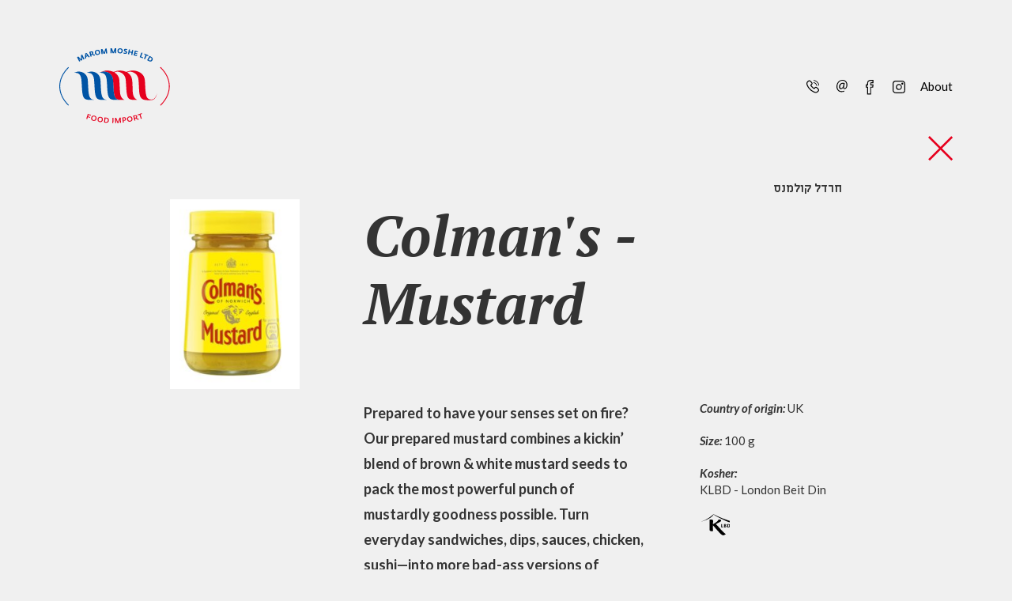

--- FILE ---
content_type: text/html; charset=UTF-8
request_url: https://www.marommosheltd.com/product/colmans-mustard/
body_size: 5979
content:
<!DOCTYPE html><html lang="en-US"><head><meta charset="utf-8"><meta name="DC.creator" content="Felix007.com"><meta name="author-url" content="http://www.felix007.com" /><meta http-equiv="X-UA-Compatible" content="IE=edge,chrome=1"><meta name="viewport" content="width=device-width, initial-scale=1"><link media="all" href="https://www.marommosheltd.com/wp-content/cache/autoptimize/css/autoptimize_a047f38db8005c8413306dc034d93c8e.css" rel="stylesheet"><link media="screen" href="https://www.marommosheltd.com/wp-content/cache/autoptimize/css/autoptimize_91c42346336be694faac5df49e740d24.css" rel="stylesheet"><title>Marom Moshe Ltd | Food Import | Colman&#8217;s &#8211; Mustard</title><link rel="shortcut icon" href="/wp-content/themes/marom/images/favicon.ico" type="image/x-icon" /><meta name='robots' content='max-image-preview:large' /><link rel='dns-prefetch' href='//ajax.googleapis.com' /><link rel="alternate" title="oEmbed (JSON)" type="application/json+oembed" href="https://www.marommosheltd.com/wp-json/oembed/1.0/embed?url=https%3A%2F%2Fwww.marommosheltd.com%2Fproduct%2Fcolmans-mustard%2F" /><link rel="alternate" title="oEmbed (XML)" type="text/xml+oembed" href="https://www.marommosheltd.com/wp-json/oembed/1.0/embed?url=https%3A%2F%2Fwww.marommosheltd.com%2Fproduct%2Fcolmans-mustard%2F&#038;format=xml" /><link rel='stylesheet' id='googleFontsLato-css' href='https://fonts.googleapis.com/css?family=Lato%3A400%2C400i%2C700%2C700i%2C900i' type='text/css' media='all' /><link rel='stylesheet' id='googleFontsMiriam-css' href='https://fonts.googleapis.com/css?family=Miriam+Libre%3A400%2C700' type='text/css' media='all' /><link rel='stylesheet' id='googleFontsPT-serif-css' href='https://fonts.googleapis.com/css?family=PT+Serif%3A700i' type='text/css' media='all' /><link rel='stylesheet' id='Alef-font-css' href='https://fonts.googleapis.com/css?family=Alef%3A400%2C700&#038;subset=hebrew' type='text/css' media='all' /><link rel='stylesheet' id='Roboto-font-css' href='https://fonts.googleapis.com/css?family=Roboto%3A400%2C500' type='text/css' media='all' /> <script type="text/javascript" src="https://ajax.googleapis.com/ajax/libs/jquery/1/jquery.min.js" id="jquery-js"></script> <link rel="https://api.w.org/" href="https://www.marommosheltd.com/wp-json/" /><link rel="alternate" title="JSON" type="application/json" href="https://www.marommosheltd.com/wp-json/wp/v2/product/517" /><link rel="canonical" href="https://www.marommosheltd.com/product/colmans-mustard/" /><link rel='shortlink' href='https://www.marommosheltd.com/?p=517' /></head><body class="wp-singular product-template-default single single-product postid-517 wp-theme-marom product-colmans-mustard unknown" itemscope="itemscope" itemtype="https://schema.org/WebPage"><div id="mobile-header"> <a id="right-menu" class="menu-button right" href="#right-menu">right Menu</a></div><header id="header" role="banner" itemscope="itemscope" itemtype="https://schema.org/WPHeader"><h2> <a href="https://www.marommosheltd.com/"> <img class="hide-on-mobile" src="/wp-content/themes/marom/images/logo-marom-moshe.svg" alt="Marom Moshe logo"> <img class="hide-on-desktop show-on-mobile" src="/wp-content/themes/marom/images/logo-marom-moshe-mobile.svg" alt="Marom Moshe logo"> </a></h2><div id="sidr-right" class="sidr right pages-nav bold"><nav><div class="pages-nav" role="navigation" itemscope="itemscope" itemtype="https://schema.org/SiteNavigationElement"><ul><li class="icon-telephone icon"><a href="tel:+972508807753‏">telephone</a></li><li class="icon-email icon"><a href="mailto:roeemo@marommosheltd.com" target="_blank">email</a></li><li class="icon-facebook icon"><a href="https://www.facebook.com/marommosheltd/" target="_blank">facebook</a></li><li class="icon-instagram icon"><a href="https://www.instagram.com/marom_moshe_ltd/" target="_blank">instagram</a></li><li class="nav-about"><a href="/about">About</a></li></ul></div><div class="clear"></div></nav></div></header><div class="page-wrap"> <a class="back-to-product-link" href="/products/">Back to products</a><div class="single-product-all" role="main"><div class="single-area-all"><div class="single-top-area"><div class="single-img-area"> <img width="205" height="300" src="https://www.marommosheltd.com/wp-content/uploads/2018/07/Colmans-100g-205x300.jpg" class=" wp-post-image" alt="" title="" decoding="async" fetchpriority="high" srcset="https://www.marommosheltd.com/wp-content/uploads/2018/07/Colmans-100g-205x300.jpg 205w, https://www.marommosheltd.com/wp-content/uploads/2018/07/Colmans-100g-95x139.jpg 95w, https://www.marommosheltd.com/wp-content/uploads/2018/07/Colmans-100g-300x439.jpg 300w, https://www.marommosheltd.com/wp-content/uploads/2018/07/Colmans-100g-570x834.jpg 570w, https://www.marommosheltd.com/wp-content/uploads/2018/07/Colmans-100g.jpg 615w" sizes="(max-width: 205px) 100vw, 205px" /></div><div class="single-title-area"><p class="single-title-he">חרדל קולמנס</p><h1>Colman's - Mustard</h1></div></div><div class="single-content-details"><div class="entry-content"><p><strong>Prepared to have your senses set on fire? Our prepared mustard combines a kickin’ blend of brown &amp; white mustard seeds to pack the most powerful punch of mustardly goodness possible. Turn everyday sandwiches, dips, sauces, chicken, sushi—into more bad-ass versions of themselves. Don’t settle for bland, reach for blazin’!</strong></p></div><ul><li> <span> Country of origin: </span> UK</li><li> <span>Size:</span> 100 g</li><li class="kosher"> <span>Kosher:</span><ul><li class="klbd">KLBD - London Beit Din</li></ul><ul class="kosher-logos"><li class="klbd">logo klbd</li></ul></li></ul></div></div></div><div class="single-similar-all"><h3>Similar Products</h3><div class="single-similar"><ul class="owl-carousel owl-theme"><li class="item"> <a href="https://www.marommosheltd.com/product/colmans-mustard-powder/"> <span class="img-wrapper"> <img width="570" height="855" src="https://www.marommosheltd.com/wp-content/uploads/2018/07/Colmans-Powder-113g-570x855.jpg" class=" wp-post-image" alt="" title="" decoding="async" loading="lazy" srcset="https://www.marommosheltd.com/wp-content/uploads/2018/07/Colmans-Powder-113g-570x855.jpg 570w, https://www.marommosheltd.com/wp-content/uploads/2018/07/Colmans-Powder-113g-200x300.jpg 200w, https://www.marommosheltd.com/wp-content/uploads/2018/07/Colmans-Powder-113g-95x143.jpg 95w, https://www.marommosheltd.com/wp-content/uploads/2018/07/Colmans-Powder-113g-300x450.jpg 300w, https://www.marommosheltd.com/wp-content/uploads/2018/07/Colmans-Powder-113g.jpg 600w" sizes="auto, (max-width: 570px) 100vw, 570px" /> </span> <span class="pass"></span> <span class="similar-en">Colman's - Mustard powder</span> <span class="similar-en">113 g</span> <span class="similar-he">אבקת חרדל קולמנס</span> <span class="similar-he">113 גרם</span> </a></li><li class="item"> <a href="https://www.marommosheltd.com/product/all-joy-before-you-braai-chicken-marinade/"> <span class="img-wrapper"> <img width="399" height="900" src="https://www.marommosheltd.com/wp-content/uploads/2018/07/ABC002A.jpg" class=" wp-post-image" alt="" title="" decoding="async" loading="lazy" srcset="https://www.marommosheltd.com/wp-content/uploads/2018/07/ABC002A.jpg 399w, https://www.marommosheltd.com/wp-content/uploads/2018/07/ABC002A-133x300.jpg 133w, https://www.marommosheltd.com/wp-content/uploads/2018/07/ABC002A-95x214.jpg 95w, https://www.marommosheltd.com/wp-content/uploads/2018/07/ABC002A-300x677.jpg 300w" sizes="auto, (max-width: 399px) 100vw, 399px" /> </span> <span class="pass"></span> <span class="similar-en">All Joy - Before You Braai Chicken Marinade</span> <span class="similar-en">750 ml</span> <span class="similar-he">מרינדת עוף (אול ג'וי)</span> <span class="similar-he">750 מ"ל</span> </a></li><li class="item"> <a href="https://www.marommosheltd.com/product/all-joy-before-you-braai-meat-marinade/"> <span class="img-wrapper"> <img width="403" height="900" src="https://www.marommosheltd.com/wp-content/uploads/2018/07/אול-גוי-מרינדה-לבשר.jpg" class=" wp-post-image" alt="" title="" decoding="async" loading="lazy" srcset="https://www.marommosheltd.com/wp-content/uploads/2018/07/אול-גוי-מרינדה-לבשר.jpg 403w, https://www.marommosheltd.com/wp-content/uploads/2018/07/אול-גוי-מרינדה-לבשר-134x300.jpg 134w, https://www.marommosheltd.com/wp-content/uploads/2018/07/אול-גוי-מרינדה-לבשר-95x212.jpg 95w, https://www.marommosheltd.com/wp-content/uploads/2018/07/אול-גוי-מרינדה-לבשר-300x670.jpg 300w" sizes="auto, (max-width: 403px) 100vw, 403px" /> </span> <span class="pass"></span> <span class="similar-en">All Joy - Before You Braai Meat Marinade</span> <span class="similar-en">750 ml</span> <span class="similar-he">מרינדת בשר (אול ג'וי)</span> <span class="similar-he">750 מ"ל</span> </a></li><li class="item"> <a href="https://www.marommosheltd.com/product/haywards-piccalilli-medium-tangy/"> <span class="img-wrapper"> <img width="570" height="570" src="https://www.marommosheltd.com/wp-content/uploads/2018/07/Piccalilli-570x570.jpg" class=" wp-post-image" alt="" title="" decoding="async" loading="lazy" srcset="https://www.marommosheltd.com/wp-content/uploads/2018/07/Piccalilli-570x570.jpg 570w, https://www.marommosheltd.com/wp-content/uploads/2018/07/Piccalilli-300x300.jpg 300w, https://www.marommosheltd.com/wp-content/uploads/2018/07/Piccalilli-768x768.jpg 768w, https://www.marommosheltd.com/wp-content/uploads/2018/07/Piccalilli-95x95.jpg 95w, https://www.marommosheltd.com/wp-content/uploads/2018/07/Piccalilli.jpg 900w" sizes="auto, (max-width: 570px) 100vw, 570px" /> </span> <span class="pass"></span> <span class="similar-en">Haywards - Piccalilli Medium &amp; Tangy</span> <span class="similar-en">400 g</span> <span class="similar-he">פיקלילי</span> <span class="similar-he">400 גרם</span> </a></li><li class="item"> <a href="https://www.marommosheltd.com/product/hp-brown-sauce/"> <span class="img-wrapper"> <img width="176" height="582" src="https://www.marommosheltd.com/wp-content/uploads/2018/07/HP-Sauce.jpg" class=" wp-post-image" alt="" title="" decoding="async" loading="lazy" srcset="https://www.marommosheltd.com/wp-content/uploads/2018/07/HP-Sauce.jpg 176w, https://www.marommosheltd.com/wp-content/uploads/2018/07/HP-Sauce-91x300.jpg 91w, https://www.marommosheltd.com/wp-content/uploads/2018/07/HP-Sauce-95x314.jpg 95w" sizes="auto, (max-width: 176px) 100vw, 176px" /> </span> <span class="pass"></span> <span class="similar-en">HP - Brown Sauce</span> <span class="similar-en">255g</span> <span class="similar-he">רוטב HP</span> <span class="similar-he">255 גרם</span> </a></li><li class="item"> <a href="https://www.marommosheltd.com/product/knorr-aromat/"> <span class="img-wrapper"> <img width="435" height="900" src="https://www.marommosheltd.com/wp-content/uploads/2018/07/Knorr-Aromat.jpg" class=" wp-post-image" alt="" title="" decoding="async" loading="lazy" srcset="https://www.marommosheltd.com/wp-content/uploads/2018/07/Knorr-Aromat.jpg 435w, https://www.marommosheltd.com/wp-content/uploads/2018/07/Knorr-Aromat-145x300.jpg 145w, https://www.marommosheltd.com/wp-content/uploads/2018/07/Knorr-Aromat-95x197.jpg 95w, https://www.marommosheltd.com/wp-content/uploads/2018/07/Knorr-Aromat-300x621.jpg 300w" sizes="auto, (max-width: 435px) 100vw, 435px" /> </span> <span class="pass"></span> <span class="similar-en">Knorr - Aromat</span> <span class="similar-en">90 g</span> <span class="similar-he">קנור ארומט אבקה לתיבול </span> <span class="similar-he">90 גרם</span> </a></li><li class="item"> <a href="https://www.marommosheltd.com/?post_type=product&#038;p=525"> <span class="img-wrapper"> <img width="570" height="570" src="https://www.marommosheltd.com/wp-content/uploads/2018/07/05013635101047-KTC-Butter-Ghee-500g-570x570.png" class=" wp-post-image" alt="" title="" decoding="async" loading="lazy" srcset="https://www.marommosheltd.com/wp-content/uploads/2018/07/05013635101047-KTC-Butter-Ghee-500g-570x570.png 570w, https://www.marommosheltd.com/wp-content/uploads/2018/07/05013635101047-KTC-Butter-Ghee-500g-300x300.png 300w, https://www.marommosheltd.com/wp-content/uploads/2018/07/05013635101047-KTC-Butter-Ghee-500g-95x95.png 95w, https://www.marommosheltd.com/wp-content/uploads/2018/07/05013635101047-KTC-Butter-Ghee-500g.png 750w" sizes="auto, (max-width: 570px) 100vw, 570px" /> </span> <span class="pass"></span> <span class="similar-en">KTC - Pure Butter Ghee</span> <span class="similar-en">500 g</span> <span class="similar-he">חמאת גהי (סמנה)</span> <span class="similar-he">500 גרם</span> </a></li><li class="item"> <a href="https://www.marommosheltd.com/product/lea-perrins-worcester-sauce/"> <span class="img-wrapper"> <img width="288" height="880" src="https://www.marommosheltd.com/wp-content/uploads/2018/07/Lea-Perrins-Worcester.jpg" class=" wp-post-image" alt="" title="" decoding="async" loading="lazy" srcset="https://www.marommosheltd.com/wp-content/uploads/2018/07/Lea-Perrins-Worcester.jpg 288w, https://www.marommosheltd.com/wp-content/uploads/2018/07/Lea-Perrins-Worcester-98x300.jpg 98w, https://www.marommosheltd.com/wp-content/uploads/2018/07/Lea-Perrins-Worcester-95x290.jpg 95w" sizes="auto, (max-width: 288px) 100vw, 288px" /> </span> <span class="pass"></span> <span class="similar-en">Lea &amp; Perrins - Worcester Sauce</span> <span class="similar-en">150g, 290g</span> <span class="similar-he">רוטב ווסטרשייר</span> <span class="similar-he">150 גרם, 290 גרם</span> </a></li><li class="item"> <a href="https://www.marommosheltd.com/product/maldon-sea-salt-flakes-250g/"> <span class="img-wrapper"> <img width="570" height="786" src="https://www.marommosheltd.com/wp-content/uploads/2018/07/Maldon-Salt-250-Angled_burned-570x786.jpg" class=" wp-post-image" alt="" title="" decoding="async" loading="lazy" srcset="https://www.marommosheltd.com/wp-content/uploads/2018/07/Maldon-Salt-250-Angled_burned-570x786.jpg 570w, https://www.marommosheltd.com/wp-content/uploads/2018/07/Maldon-Salt-250-Angled_burned-217x300.jpg 217w, https://www.marommosheltd.com/wp-content/uploads/2018/07/Maldon-Salt-250-Angled_burned-95x131.jpg 95w, https://www.marommosheltd.com/wp-content/uploads/2018/07/Maldon-Salt-250-Angled_burned-300x414.jpg 300w, https://www.marommosheltd.com/wp-content/uploads/2018/07/Maldon-Salt-250-Angled_burned.jpg 643w" sizes="auto, (max-width: 570px) 100vw, 570px" /> </span> <span class="pass"></span> <span class="similar-en">Maldon - Sea Salt Flakes 250g</span> <span class="similar-en">250 g</span> <span class="similar-he">גבישי מלח ים מלדון</span> <span class="similar-he">25 גרם</span> </a></li><li class="item"> <a href="https://www.marommosheltd.com/product/marmite-yeast-extract-125g/"> <span class="img-wrapper"> <img width="570" height="427" src="https://www.marommosheltd.com/wp-content/uploads/2018/07/Marmite-125g-570x427.jpg" class=" wp-post-image" alt="" title="" decoding="async" loading="lazy" srcset="https://www.marommosheltd.com/wp-content/uploads/2018/07/Marmite-125g-570x427.jpg 570w, https://www.marommosheltd.com/wp-content/uploads/2018/07/Marmite-125g-300x225.jpg 300w, https://www.marommosheltd.com/wp-content/uploads/2018/07/Marmite-125g-768x576.jpg 768w, https://www.marommosheltd.com/wp-content/uploads/2018/07/Marmite-125g-95x71.jpg 95w, https://www.marommosheltd.com/wp-content/uploads/2018/07/Marmite-125g.jpg 842w" sizes="auto, (max-width: 570px) 100vw, 570px" /> </span> <span class="pass"></span> <span class="similar-en">Marmite - Yeast Extract 125g</span> <span class="similar-en">125 g</span> <span class="similar-he">מרמייט ממרח תמצית שמרים</span> <span class="similar-he">125 g</span> </a></li><li class="item"> <a href="https://www.marommosheltd.com/product/melfor-original-honey-herb-vinegar/"> <span class="img-wrapper"> <img width="406" height="900" src="https://www.marommosheltd.com/wp-content/uploads/2018/07/3182384050011-חומץ-דבש-500-מל-10.jpg" class=" wp-post-image" alt="" title="" decoding="async" loading="lazy" srcset="https://www.marommosheltd.com/wp-content/uploads/2018/07/3182384050011-חומץ-דבש-500-מל-10.jpg 406w, https://www.marommosheltd.com/wp-content/uploads/2018/07/3182384050011-חומץ-דבש-500-מל-10-135x300.jpg 135w, https://www.marommosheltd.com/wp-content/uploads/2018/07/3182384050011-חומץ-דבש-500-מל-10-95x211.jpg 95w, https://www.marommosheltd.com/wp-content/uploads/2018/07/3182384050011-חומץ-דבש-500-מל-10-300x665.jpg 300w" sizes="auto, (max-width: 406px) 100vw, 406px" /> </span> <span class="pass"></span> <span class="similar-en">Melfor - Original Honey Herb Vinegar</span> <span class="similar-en">500 ml</span> <span class="similar-he">חומץ בתוספת דבש</span> <span class="similar-he">500 מ"ל</span> </a></li><li class="item"> <a href="https://www.marommosheltd.com/?post_type=product&#038;p=495"> <span class="img-wrapper"> <img width="378" height="492" src="https://www.marommosheltd.com/wp-content/uploads/2018/07/Oxo-beef-side-front-red.png" class=" wp-post-image" alt="" title="" decoding="async" loading="lazy" srcset="https://www.marommosheltd.com/wp-content/uploads/2018/07/Oxo-beef-side-front-red.png 378w, https://www.marommosheltd.com/wp-content/uploads/2018/07/Oxo-beef-side-front-red-230x300.png 230w, https://www.marommosheltd.com/wp-content/uploads/2018/07/Oxo-beef-side-front-red-95x124.png 95w, https://www.marommosheltd.com/wp-content/uploads/2018/07/Oxo-beef-side-front-red-300x390.png 300w" sizes="auto, (max-width: 378px) 100vw, 378px" /> </span> <span class="pass"></span> <span class="similar-en">Oxo - Beef Stock Cubes 12 Pack</span> <span class="similar-en">71 g</span> <span class="similar-he">קוביות ציר מרק בטעם בקר OXO</span> <span class="similar-he">71 גרם</span> </a></li><li class="item"> <a href="https://www.marommosheltd.com/?post_type=product&#038;p=497"> <span class="img-wrapper"> <img width="383" height="501" src="https://www.marommosheltd.com/wp-content/uploads/2018/07/Oxo-chicken-Side-front-yellow.png" class=" wp-post-image" alt="" title="" decoding="async" loading="lazy" srcset="https://www.marommosheltd.com/wp-content/uploads/2018/07/Oxo-chicken-Side-front-yellow.png 383w, https://www.marommosheltd.com/wp-content/uploads/2018/07/Oxo-chicken-Side-front-yellow-229x300.png 229w, https://www.marommosheltd.com/wp-content/uploads/2018/07/Oxo-chicken-Side-front-yellow-95x124.png 95w, https://www.marommosheltd.com/wp-content/uploads/2018/07/Oxo-chicken-Side-front-yellow-300x392.png 300w" sizes="auto, (max-width: 383px) 100vw, 383px" /> </span> <span class="pass"></span> <span class="similar-en">Oxo - Chicken Stock Cubes 12 Pack</span> <span class="similar-en">71 g</span> <span class="similar-he">קוביות ציר מרק בטעם עוף OXO</span> <span class="similar-he">71 גרם</span> </a></li><li class="item"> <a href="https://www.marommosheltd.com/product/oxo-vegetable-stock-cubes-12-pack/"> <span class="img-wrapper"> <img width="389" height="497" src="https://www.marommosheltd.com/wp-content/uploads/2018/07/Oxo-veg-side-front-green.png" class=" wp-post-image" alt="" title="" decoding="async" loading="lazy" srcset="https://www.marommosheltd.com/wp-content/uploads/2018/07/Oxo-veg-side-front-green.png 389w, https://www.marommosheltd.com/wp-content/uploads/2018/07/Oxo-veg-side-front-green-235x300.png 235w, https://www.marommosheltd.com/wp-content/uploads/2018/07/Oxo-veg-side-front-green-95x121.png 95w, https://www.marommosheltd.com/wp-content/uploads/2018/07/Oxo-veg-side-front-green-300x383.png 300w" sizes="auto, (max-width: 389px) 100vw, 389px" /> </span> <span class="pass"></span> <span class="similar-en">Oxo - Vegetable Stock Cubes 12 Pack</span> <span class="similar-en"></span> <span class="similar-he">קוביות ציר מרק בטעם ירקות OXO</span> <span class="similar-he"></span> </a></li><li class="item"> <a href="https://www.marommosheltd.com/product/ovaltine-original/"> <span class="img-wrapper"> <img width="570" height="434" src="https://www.marommosheltd.com/wp-content/uploads/2018/07/Ovaltine-Original-300g-570x434.png" class=" wp-post-image" alt="" title="" decoding="async" loading="lazy" srcset="https://www.marommosheltd.com/wp-content/uploads/2018/07/Ovaltine-Original-300g-570x434.png 570w, https://www.marommosheltd.com/wp-content/uploads/2018/07/Ovaltine-Original-300g-768x585.png 768w" sizes="auto, (max-width: 570px) 100vw, 570px" /> </span> <span class="pass"></span> <span class="similar-en">Ovaltine Original</span> <span class="similar-en">300 g</span> <span class="similar-he">אובלטין</span> <span class="similar-he">300 גרם</span> </a></li><li class="item"> <a href="https://www.marommosheltd.com/product/quinns-worcester-sauce-5l/"> <span class="img-wrapper"> <img width="441" height="900" src="https://www.marommosheltd.com/wp-content/uploads/2018/11/Worcester-Sauce-5L.png" class=" wp-post-image" alt="" title="" decoding="async" loading="lazy" srcset="https://www.marommosheltd.com/wp-content/uploads/2018/11/Worcester-Sauce-5L.png 441w, https://www.marommosheltd.com/wp-content/uploads/2018/11/Worcester-Sauce-5L-147x300.png 147w, https://www.marommosheltd.com/wp-content/uploads/2018/11/Worcester-Sauce-5L-95x194.png 95w, https://www.marommosheltd.com/wp-content/uploads/2018/11/Worcester-Sauce-5L-300x612.png 300w" sizes="auto, (max-width: 441px) 100vw, 441px" /> </span> <span class="pass"></span> <span class="similar-en">Quinns - Worcester Sauce 5L</span> <span class="similar-en">5 L</span> <span class="similar-he">רוטב וורצ'סטר 5 ליטר</span> <span class="similar-he">5 ליטר</span> </a></li><li class="item"> <a href="https://www.marommosheltd.com/product/the-apple-tree-organic-apple-cider-vinegar-with-the-mother/"> <span class="img-wrapper"> <img width="570" height="855" src="https://www.marommosheltd.com/wp-content/uploads/2018/07/חומץ-תפוחים-אורגני-עם-האמא-עץ-התפוח-570x855.jpg" class=" wp-post-image" alt="" title="" decoding="async" loading="lazy" srcset="https://www.marommosheltd.com/wp-content/uploads/2018/07/חומץ-תפוחים-אורגני-עם-האמא-עץ-התפוח-570x855.jpg 570w, https://www.marommosheltd.com/wp-content/uploads/2018/07/חומץ-תפוחים-אורגני-עם-האמא-עץ-התפוח-200x300.jpg 200w, https://www.marommosheltd.com/wp-content/uploads/2018/07/חומץ-תפוחים-אורגני-עם-האמא-עץ-התפוח-95x143.jpg 95w, https://www.marommosheltd.com/wp-content/uploads/2018/07/חומץ-תפוחים-אורגני-עם-האמא-עץ-התפוח-300x450.jpg 300w, https://www.marommosheltd.com/wp-content/uploads/2018/07/חומץ-תפוחים-אורגני-עם-האמא-עץ-התפוח.jpg 600w" sizes="auto, (max-width: 570px) 100vw, 570px" /> </span> <span class="pass"></span> <span class="similar-en">The Apple Tree - Organic Apple Cider Vinegar with The Mother</span> <span class="similar-en">750 ml</span> <span class="similar-he">חומץ תפוחים אורגני עם ה"אמא"</span> <span class="similar-he">750 מ"ל</span> </a></li><li class="item"> <a href="https://www.marommosheltd.com/?post_type=product&#038;p=612"> <span class="img-wrapper"> <img width="398" height="900" src="https://www.marommosheltd.com/wp-content/uploads/2018/07/3278122073432-חומץ-שמפניה-500-מל-6-1.jpg" class=" wp-post-image" alt="" title="" decoding="async" loading="lazy" srcset="https://www.marommosheltd.com/wp-content/uploads/2018/07/3278122073432-חומץ-שמפניה-500-מל-6-1.jpg 398w, https://www.marommosheltd.com/wp-content/uploads/2018/07/3278122073432-חומץ-שמפניה-500-מל-6-1-133x300.jpg 133w, https://www.marommosheltd.com/wp-content/uploads/2018/07/3278122073432-חומץ-שמפניה-500-מל-6-1-95x215.jpg 95w, https://www.marommosheltd.com/wp-content/uploads/2018/07/3278122073432-חומץ-שמפניה-500-מל-6-1-300x678.jpg 300w" sizes="auto, (max-width: 398px) 100vw, 398px" /> </span> <span class="pass"></span> <span class="similar-en">Delouis - Champagne Vinegar</span> <span class="similar-en">500 ml</span> <span class="similar-he">חומץ שמפנייה</span> <span class="similar-he">500 מ"ל</span> </a></li><li class="item"> <a href="https://www.marommosheltd.com/product/veri-peri-very-hot-sauce/"> <span class="img-wrapper"> <img width="311" height="900" src="https://www.marommosheltd.com/wp-content/uploads/2018/07/ורי-פרי-רוטב-צילי-חריף-מאד.jpg" class=" wp-post-image" alt="" title="" decoding="async" loading="lazy" srcset="https://www.marommosheltd.com/wp-content/uploads/2018/07/ורי-פרי-רוטב-צילי-חריף-מאד.jpg 311w, https://www.marommosheltd.com/wp-content/uploads/2018/07/ורי-פרי-רוטב-צילי-חריף-מאד-104x300.jpg 104w, https://www.marommosheltd.com/wp-content/uploads/2018/07/ורי-פרי-רוטב-צילי-חריף-מאד-95x275.jpg 95w, https://www.marommosheltd.com/wp-content/uploads/2018/07/ורי-פרי-רוטב-צילי-חריף-מאד-300x868.jpg 300w" sizes="auto, (max-width: 311px) 100vw, 311px" /> </span> <span class="pass"></span> <span class="similar-en">Veri Peri - Very hot sauce</span> <span class="similar-en">250 ml</span> <span class="similar-he">רוטב צ'ילי אפריקאי חריף מאוד</span> <span class="similar-he">250 מ"ל</span> </a></li><li class="item"> <a href="https://www.marommosheltd.com/product/veri-peri-hot-sauce/"> <span class="img-wrapper"> <img width="320" height="900" src="https://www.marommosheltd.com/wp-content/uploads/2018/07/ורי-פרי-רוטב-צילי-חריף.jpg" class=" wp-post-image" alt="" title="" decoding="async" loading="lazy" srcset="https://www.marommosheltd.com/wp-content/uploads/2018/07/ורי-פרי-רוטב-צילי-חריף.jpg 320w, https://www.marommosheltd.com/wp-content/uploads/2018/07/ורי-פרי-רוטב-צילי-חריף-107x300.jpg 107w, https://www.marommosheltd.com/wp-content/uploads/2018/07/ורי-פרי-רוטב-צילי-חריף-95x267.jpg 95w, https://www.marommosheltd.com/wp-content/uploads/2018/07/ורי-פרי-רוטב-צילי-חריף-300x844.jpg 300w" sizes="auto, (max-width: 320px) 100vw, 320px" /> </span> <span class="pass"></span> <span class="similar-en">Veri Peri - Hot sauce</span> <span class="similar-en">250 ml</span> <span class="similar-he">רוטב צ'ילי אפריקאי חריף</span> <span class="similar-he">250 מ"ל</span> </a></li><li class="item"> <a href="https://www.marommosheltd.com/product/veri-peri-veri/"> <span class="img-wrapper"> <img width="262" height="900" src="https://www.marommosheltd.com/wp-content/uploads/2018/07/AV010-2-New.png" class=" wp-post-image" alt="" title="" decoding="async" loading="lazy" srcset="https://www.marommosheltd.com/wp-content/uploads/2018/07/AV010-2-New.png 262w, https://www.marommosheltd.com/wp-content/uploads/2018/07/AV010-2-New-87x300.png 87w, https://www.marommosheltd.com/wp-content/uploads/2018/07/AV010-2-New-95x326.png 95w" sizes="auto, (max-width: 262px) 100vw, 262px" /> </span> <span class="pass"></span> <span class="similar-en">Veri Peri - Garlic sauce</span> <span class="similar-en">250 ml</span> <span class="similar-he">רוטב שום אפריקאי</span> <span class="similar-he">250 מ"ל</span> </a></li></ul></div></div><div class="footer-links"><ul class="tabs"><li class="icon-recipe"><span></span><a href="#recipe">Recipes</a></li></ul> <a id="slide-here"></a></div><div id="recipe" class="single-recipe-toggle tab_content"></div><div id="press" class="single-press-toggle tab_content"></div></div><div class="footer-wrapper"><footer class="site-footer"><div class="accessibility-link"> <a href="/accessibility-statement/" style="font-family: 'Miriam Libre', sans-serif; text-decoration: underline;" title="הצהרת נגישות">הצהרת נגישות</a></div></footer></div> <a href="#top" id="smoothup" class="topLink mobile-hide"></a> <script type="speculationrules">{"prefetch":[{"source":"document","where":{"and":[{"href_matches":"/*"},{"not":{"href_matches":["/wp-*.php","/wp-admin/*","/wp-content/uploads/*","/wp-content/*","/wp-content/plugins/*","/wp-content/themes/marom/*","/*\\?(.+)"]}},{"not":{"selector_matches":"a[rel~=\"nofollow\"]"}},{"not":{"selector_matches":".no-prefetch, .no-prefetch a"}}]},"eagerness":"conservative"}]}</script> <script>(function(page, header, body) { var asyncAccess = page.createElement('script');asyncAccess.defer = true; asyncAccess.src = 'https://plugin.access4u.co.il/features_new.js'; asyncAccess.setAttribute('data-cfasync', true ); body? body.appendChild(asyncAccess) : header.appendChild(asyncAccess); }) (document, document.header, document.body); window.access4u = { "sitekey": "677106ef45dd918e1d82b8d8", "userId": "6460bcd73b274aacc62b3c3a","feature": "ALL_FEATURES","Language":"iw" , "Menulang": "EN", "domains": { "js": ""} };</script>  <script>jQuery(document).ready(function($){
      $(window).scroll(function(){
          if ($(this).scrollTop() < 200) {
              $('#smoothup').fadeOut();
          } else {
              $('#smoothup').fadeIn();
          }
      });
      $('#smoothup').on('click', function(){
          $('html, body').animate({scrollTop:0}, 'fast');
          return false;
      });
  });</script>    <script>jQuery(document).ready(function($) {
        $('.owl-carousel').owlCarousel({
            loop:true,
            nav:true,
            dots:false,
            responsive:{
                0:{ items:2 },
                600:{ items:3 },
                1000:{ items:5 }
            }
        });

        // Scroll to top functionality
        $("a.topLink").click(function() {
            $('html, body').animate({ scrollTop: 0 }, 800);
            return false;
        });

        // Tab functionality
        $("ul.tabs li").click(function() {
            $("ul.tabs li").removeClass("active");
            $(this).addClass("active");
            $(".tab_content").hide();
            var activeTab = $(this).find("a").attr("href");
            $(activeTab).fadeIn();
            return false;
        });
    });</script>  <script>jQuery(document).ready(function($) {
        $('#right-menu').sidr({
            name: 'sidr-right',
            side: 'right',
            timing: 'ease-in-out',
            speed: 500,
            onOpen: function() { $('#right-menu').animate({marginRight:"80px"},500); },
            onClose: function() { $('#right-menu').animate({marginRight:"0px"},500); }
        });

        // Close menu on click outside
        $("body").on("click", function() {
            $.sidr('close','sidr-right');
        });
        $("#sidr-right").on("click", function(e) {
            e.stopPropagation();
        });
    });</script> <script defer src="https://www.marommosheltd.com/wp-content/cache/autoptimize/js/autoptimize_3aeac785925cbec7f0582adb86c7fa64.js"></script></body></html><!-- WP Fastest Cache file was created in 0.168 seconds, on 24/01/2026 @ 22:08 -->

--- FILE ---
content_type: image/svg+xml
request_url: https://www.marommosheltd.com/wp-content/themes/marom/images/logo-marom-moshe.svg
body_size: 5292
content:
<svg xmlns="http://www.w3.org/2000/svg" width="140" height="96" viewBox="0 0 140 96">
  <g fill="none">
    <polygon fill="#0054A5" points="22.412 12.28 24.05 11.463 27.803 15.059 27.392 9.793 28.948 9.018 31.747 14.586 30.403 15.257 29.362 13.185 28.745 11.859 29.115 15.9 27.615 16.65 24.721 13.746 25.513 15.107 26.553 17.177 25.211 17.847"/>
    <path fill="#0054A5" d="M35.2619355,10.1355 L33.8227957,8.1165 L33.9883871,10.614 L35.2619355,10.1355 Z M32.6425806,7.572 L34.4535484,6.8895 L38.6369892,11.9715 L37.1797849,12.5205 L35.9784946,11.025 L34.0034409,11.7705 L34.0139785,13.716 L32.607957,14.247 L32.6425806,7.572 Z"/>
    <g fill="#0054A5" transform="translate(37.634 1.5)">
      <path d="M2.98516129 6.558C3.84322581 6.3105 4.10666667 5.8515 3.94107527 5.283 3.76645161 4.683 3.44580645 4.5015 2.67354839 4.722L1.97806452 4.923 2.49290323 6.7005 2.98516129 6.558zM4.45591398 8.0715L3.54817204 7.479C3.4488172 7.5165 3.33741935 7.5495 3.22752688 7.5795L2.78494624 7.707 3.38408602 9.7725 1.93290323 10.191.195698925 4.206 2.53204301 3.534C3.88086022 3.144 5.03096774 3.483 5.41935484 4.8195 5.61204301 5.487 5.46 6.1635 4.91956989 6.7155L5.72043011 7.2015C6.15548387 7.461 6.59806452 7.5915 7.30107527 7.5705L7.29806452 8.766C6.1088172 9.0435 5.29591398 8.6175 4.45591398 8.0715zM12.3922581 4.3575C12.1529032 3.2175 11.4483871 2.484 10.2094624 2.7405 8.91032258 3.012 8.58666667 3.9615 8.82150538 5.0835 9.05634409 6.1965 9.73827957 6.9975 10.9862366 6.7395 12.3350538 6.459 12.6301075 5.496 12.3922581 4.3575M7.33419355 5.4015C6.93075269 3.48 7.95892473 2.004 10.0453763 1.569 12.271828 1.104 13.5092473 2.232 13.8916129 4.053 14.2995699 5.9955 13.3843011 7.4475 11.2015054 7.9005 9.05634409 8.3475 7.74516129 7.3605 7.33419355 5.4015"/>
    </g>
    <polygon fill="#0054A5" points="58.165 1.527 56.78 6.622 54.452 1.982 52.635 2.205 53.4 8.386 54.891 8.204 54.608 5.904 54.317 4.359 56.065 8.059 57.734 7.854 58.744 3.922 58.88 5.38 59.166 7.678 60.656 7.497 59.893 1.315"/>
    <polygon fill="#0054A5" points="72.017 .897 70.277 .921 68.343 5.838 66.535 .971 64.704 .993 64.788 7.223 66.291 7.203 66.261 4.886 66.143 3.32 67.475 7.188 69.157 7.164 70.592 3.365 70.568 4.829 70.598 7.146 72.102 7.125"/>
    <g fill="#0054A5" transform="translate(72.258)">
      <path d="M6.4655914 4.389C6.54086022 3.228 6.05763441 2.3325 4.79462366 2.25 3.47139785 2.1645 2.90387097 2.994 2.83010753 4.137 2.75634409 5.2725 3.20043011 6.228 4.47096774 6.309 5.84989247 6.3975 6.39182796 5.5485 6.4655914 4.389M1.31268817 4.0485C1.43913978 2.0865 2.8255914.9405 4.9511828 1.077 7.21978495 1.221 8.11247312 2.64 7.99204301 4.494 7.8655914 6.4725 6.59505376 7.629 4.37010753 7.485 2.18129032 7.3455 1.18322581 6.045 1.31268817 4.0485M8.69956989 7.371L9.25806452 6.3585C9.78645161 6.621 10.1778495 6.7605 10.8627957 6.849 11.607957 6.942 11.9797849 6.7605 12.027957 6.3855 12.1574194 5.379 9.17526882 5.2725 9.44774194 3.174 9.6027957 1.986 10.7995699 1.614 11.8939785 1.7565 12.8769892 1.884 13.3225806 2.154 13.7787097 2.4255L13.2141935 3.4005C12.7746237 3.21 12.4148387 3.0405 11.7825806 2.958 11.1578495 2.88 10.9365591 3.09 10.9034409 3.3525 10.7965591 4.173 13.7967742 4.56 13.5408602 6.525 13.3662366 7.878 12.0008602 8.2365 10.7197849 8.0715 9.70516129 7.944 9.1316129 7.6845 8.69956989 7.371"/>
    </g>
    <polygon fill="#0054A5" points="88.024 2.381 89.499 2.666 89.011 5.149 91.616 5.657 92.103 3.175 93.579 3.463 92.377 9.578 90.904 9.288 91.396 6.772 88.793 6.264 88.298 8.783 86.823 8.495"/>
    <polygon fill="#0054A5" points="95.558 3.945 99.519 5.004 99.215 6.135 96.705 5.466 96.346 6.801 98.668 7.42 98.385 8.475 96.063 7.856 95.695 9.219 98.402 9.941 98.099 11.07 93.94 9.961"/>
    <polygon fill="#0054A5" points="103.875 6.386 105.286 6.903 103.532 11.642 106.079 12.576 105.67 13.684 101.712 12.228"/>
    <polygon fill="#0054A5" points="109.141 9.677 107.344 8.893 107.817 7.819 112.789 9.99 112.318 11.066 110.52 10.281 108.483 14.913 107.106 14.312"/>
    <path fill="#0054A5" d="M113.773333,16.212 C115.036344,16.9035 115.840215,16.5975 116.430323,15.525 C117.07914,14.3505 116.811183,13.4415 115.492473,12.72 L114.867742,12.375 L112.992043,15.7815 L113.773333,16.212 Z M114.122581,10.6335 L116.084086,11.7045 C117.983871,12.744 118.838925,14.268 117.791183,16.1685 C116.747957,18.0615 115.096559,18.276 113.121505,17.1945 L111.111828,16.098 L114.122581,10.6335 Z"/>
    <path fill="#E6001E" d="M123.463441,58.539 C121.836129,63.9315 119.531398,65.7435 116.457419,65.892 C113.395484,66.039 110.91914,64.398 110.017419,61.053 C109.341505,58.5495 109.112688,55.9005 108.907957,53.301 C108.602366,49.4655 108.594839,45.606 108.283226,41.7735 C107.64043,33.8385 101.793548,30.6345 96.2733333,29.526 C92.6709677,28.803 89.1739785,29.2275 85.7658065,30.6015 C85.2404301,30.813 84.4937634,30.834 83.9713978,30.633 C79.1060215,28.7505 74.2888172,28.6455 69.4339785,30.6885 C68.8995699,30.912 68.0821505,30.723 67.4815054,30.4965 C63.6337634,29.0505 59.7197849,28.7055 55.7696774,29.874 C54.1664516,30.348 52.664086,31.158 50.8335484,31.935 C55.312043,30.3735 55.8073118,30.321 58.215914,30.657 C63.3989247,31.377 67.1412903,34.986 67.8277419,40.3635 C68.3636559,44.5755 68.3124731,48.858 68.6466667,53.1 C68.8423656,55.5885 69.0455914,58.119 69.6612903,60.522 C70.6969892,64.5675 73.0288172,66.195 77.1686022,66.246 C78.7929032,66.2655 80.4172043,66.2505 82.3922581,66.2505 C77.2483871,63.7005 76.963871,59.121 76.6447312,54.6255 C76.3331183,50.208 76.2849462,45.771 75.9688172,41.352 C75.6797849,37.3155 73.7107527,34.1775 70.316129,31.9395 C70.1836559,31.851 70.103871,31.6815 69.9006452,31.425 C71.9855914,30.2895 74.0705376,30.36 76.1569892,31.047 C80.8793548,32.6025 83.4836559,36.0195 84.036129,40.818 C84.5027957,44.865 84.4772043,48.9675 84.8008602,53.0355 C85.0101075,55.6395 85.1907527,58.2945 85.8651613,60.7965 C86.9053763,64.659 89.2311828,66.195 93.2219355,66.246 C94.8627957,66.2685 96.5051613,66.2505 98.5690323,66.2505 C93.6931183,63.951 93.1331183,59.7225 92.8335484,55.4655 C92.5911828,52.032 92.7673118,48.5685 92.5053763,45.1395 C91.8701075,36.8055 90.963871,35.5935 86.008172,31.413 C88.0223656,30.315 90.0621505,30.3675 92.0974194,30.996 C97.1780645,32.565 99.7387097,36.264 100.236989,41.325 C100.682581,45.8475 100.702151,50.4105 100.991183,54.9495 C101.098065,56.6295 101.343441,58.3125 101.691183,59.9625 C102.510108,63.8535 105.001505,66.1335 108.930538,66.4965 C111.709462,66.756 114.551613,66.75 117.329032,66.48 C121.176774,65.772 122.97871,61.74 123.463441,58.539"/>
    <path fill="#0054A5" d="M70.4169892 62.6175C69.6898925 61.458 68.9778495 57.603 68.7625806 54.561 68.4509677 50.142 68.3666667 45.771 68.0490323 41.352 67.8382796 38.424 66.8055914 35.871 64.9133333 33.906 63.6789247 32.661 62.1283871 31.5795 60.1412903 31.0485 56.0737634 29.9625 54.7866667 30.543 50.8335484 31.9365 51.1707527 32.1015 54.32 31.8675 56.3070968 33.0945 58.2219355 34.2795 59.4156989 36.5025 59.907957 40.362 60.4453763 44.574 60.3926882 48.8565 60.7253763 53.0985 60.9225806 55.587 61.1258065 58.1175 61.7415054 60.5205 62.7772043 64.566 65.1090323 66.1935 69.2488172 66.2445 70.8731183 66.264 74.8247312 66.2475 76.8012903 66.2475 74.0584946 66.1455 72.5982796 65.2095 72.1888172 64.8375 71.1817204 63.9195 71.2058065 63.876 70.4169892 62.6175M54.4524731 62.6175C53.7268817 61.458 53.0148387 57.603 52.7995699 54.561 52.487957 50.142 52.4021505 45.771 52.0860215 41.352 51.8752688 38.424 50.8410753 35.871 48.9503226 33.906 47.715914 32.661 46.1653763 31.5795 44.1782796 31.0485 40.1107527 29.9625 38.8251613 30.543 34.8690323 31.9365 35.2062366 32.1015 38.3569892 31.8675 40.3410753 33.0945 42.2589247 34.2795 43.4511828 36.5025 43.9434409 40.362 44.4793548 44.574 44.428172 48.8565 44.7623656 53.0985 44.9580645 55.587 45.1627957 58.1175 45.7769892 60.5205 46.8126882 64.566 49.1430108 66.1935 53.2843011 66.2445 54.9070968 66.264 58.8602151 66.2475 60.8382796 66.2475 58.0954839 66.1455 56.6322581 65.2095 56.2258065 64.8375 55.2202151 63.9195 55.2443011 63.876 54.4524731 62.6175M38.4397849 62.6175C37.7141935 61.458 37.0021505 57.603 36.7853763 54.561 36.4737634 50.142 36.3909677 45.771 36.071828 41.352 35.8610753 38.424 34.8283871 35.871 32.9346237 33.906 31.7017204 32.661 30.1511828 31.5795 28.164086 31.0485 24.0965591 29.9625 22.807957 30.543 18.8548387 31.9365 19.1905376 32.1015 22.3412903 31.8675 24.3268817 33.0945 26.2432258 34.2795 27.4369892 36.5025 27.9292473 40.362 28.468172 44.574 28.4124731 48.8565 28.7466667 53.0985 28.9423656 55.587 29.1470968 58.1175 29.7627957 60.5205 30.7984946 64.566 33.1288172 66.1935 37.2686022 66.2445 38.8929032 66.264 42.8445161 66.2475 44.8210753 66.2475 42.0782796 66.1455 40.6180645 65.2095 40.2101075 64.8375 39.2060215 63.9195 39.2301075 63.876 38.4397849 62.6175M11.3776344 73.548C3.93505376 66.3 0 57.8655 0 49.1565 0 40.446 3.93505376 32.01 11.3776344 24.7635L12.1513978 25.5495C4.92709677 32.5845 1.10795699 40.7475 1.10795699 49.155 1.10795699 57.561 4.92860215 65.7225 12.1513978 72.7575L11.3776344 73.548z"/>
    <path fill="#E6001E" d="M128.194839,73.686 L127.425591,72.894 C134.740215,65.8275 138.609032,57.6195 138.609032,49.158 C138.609032,40.6935 134.74172,32.4855 127.425591,25.419 L128.194839,24.6285 C135.729247,31.9095 139.712473,40.392 139.712473,49.1595 C139.712473,57.9225 135.729247,66.4065 128.194839,73.686"/>
    <polygon fill="#E6001E" points="36.04 84.07 40.123 85.332 39.829 86.278 36.945 85.386 36.368 87.237 39.06 88.068 38.783 88.963 36.09 88.131 35.31 90.639 34.115 90.269"/>
    <g fill="#E6001E" transform="translate(39.14 85.5)">
      <path d="M6.63419355 4.536C6.93827957 3.231 6.50021505 2.103 5.11075269 1.782 3.65655914 1.446 2.79247312 2.274 2.4944086 3.5595 2.20086022 4.8225 2.57419355 6.021 3.98322581 6.345 5.49010753 6.693 6.33311828 5.8335 6.63419355 4.536M1.25397849 3.2835C1.71612903 1.3005 3.33591398.345 5.41784946.825 7.62473118 1.335 8.31419355 2.964 7.87913978 4.833 7.41849462 6.8175 5.89956989 7.815 3.7288172 7.311 1.60172043 6.822.790322581 5.2785 1.25397849 3.2835M14.712043 5.901C14.9122581 4.5765 14.3883871 3.4875 12.9778495 3.273 11.5025806 3.0525 10.7047312 3.945 10.5075269 5.25 10.3148387 6.5295 10.78 7.695 12.2101075 7.908 13.7395699 8.1405 14.5148387 7.218 14.712043 5.901M9.24903226 5.0715C9.55311828 3.0555 11.0931183 1.98 13.2066667 2.2965 15.4466667 2.631 16.2625806 4.203 15.9750538 6.099 15.6709677 8.115 14.2363441 9.225 12.0309677 8.895 9.87526882 8.5695 8.94193548 7.0935 9.24903226 5.0715M19.8453763 8.6925C21.4049462 8.814 22.2073118 8.124 22.3202151 6.6975 22.4436559 5.1405 21.6397849 4.314 20.0139785 4.188L19.1784946 4.122 18.8247312 8.613 19.8453763 8.6925zM18.0163441 3.0375L20.1193548 3.2025C22.3051613 3.3705 23.7578495 4.5075 23.5847312 6.7005 23.4086022 8.9535 21.931828 9.8505 19.6647312 9.6735L17.5060215 9.504 18.0163441 3.0375z"/>
    </g>
    <rect width="1.252" height="6.486" x="66.893" y="89.093" fill="#E6001E" transform="rotate(-179.393 67.646 92.336)"/>
    <polygon fill="#E6001E" points="76.149 88.875 74.203 94.422 72.016 89.066 70.414 89.139 70.72 95.624 71.971 95.564 71.818 92.31 71.671 90.918 73.47 95.495 74.969 95.424 76.551 90.757 76.575 92.09 76.728 95.343 77.989 95.284 77.686 88.802"/>
    <g fill="#E6001E" transform="translate(78.28 85.5)">
      <path d="M1.34129032 3.093L3.70172043 2.82C5.09268817 2.661 6.13591398 3.345 6.29849462 4.7385 6.44 5.961 5.60752688 7.092 3.73935484 7.305L3.29827957 7.3575 3.18688172 6.381 3.68064516 6.324C4.66967742 6.21 5.09870968 5.682 5.01139785 4.923 4.92258065 4.1475 4.52064516 3.723 3.61591398 3.828L2.70817204 3.9315 3.34193548 9.393 2.08795699 9.5385 1.34129032 3.093zM12.9582796 4.638C12.7144086 3.3195 11.863871 2.4585 10.4593548 2.715 8.99311828 2.985 8.53096774 4.086 8.77032258 5.385 9.00516129 6.6585 9.8255914 7.6065 11.248172 7.347 12.7701075 7.068 13.1991398 5.9445 12.9582796 4.638M7.52236559 5.622C7.15354839 3.618 8.25849462 2.1015 10.3615054 1.716 12.587957 1.3095 13.872043 2.5275 14.2182796 4.416 14.5886022 6.4185 13.5935484 7.935 11.4017204 8.3355 9.25655914 8.7285 7.89419355 7.635 7.52236559 5.622M17.8387097 3.456C18.7645161 3.2115 19.1815054 2.7345 18.9843011 1.995 18.784086 1.233 18.3505376 1.032 17.4849462 1.2615L16.6043011 1.4925 17.1703226 3.63 17.8387097 3.456zM19.6376344 5.1375L18.4498925 4.215C18.3294624 4.266 18.1623656 4.3215 18.0193548 4.3575L17.4051613 4.518 18.011828 6.807 16.7909677 7.128 15.1305376.855 17.4262366.252C18.7615054-.1005 19.8694624.2745 20.2277419 1.62 20.415914 2.3325 20.2473118 3.0585 19.6 3.6075L20.6296774 4.3635C21.1234409 4.716 21.6021505 4.83 22.1922581 4.827L22.1696774 5.8275C21.2604301 6.0195 20.4535484 5.7375 19.6376344 5.1375z"/>
    </g>
    <polygon fill="#E6001E" points="101.425 85.116 99.424 85.787 99.103 84.84 104.297 83.096 104.619 84.043 102.618 84.716 104.378 89.916 103.183 90.32"/>
  </g>
</svg>


--- FILE ---
content_type: image/svg+xml
request_url: https://www.marommosheltd.com/wp-content/themes/marom/images/logo-marom-moshe-mobile.svg
body_size: 3394
content:
<svg xmlns="http://www.w3.org/2000/svg" width="150" height="20" viewBox="0 0 150 20">
  <g fill="none">
    <path fill="#E6001E" d="M54.009,15.688 C53.177,18.451 52.001,19.379 50.431,19.456 C48.869,19.532 47.603,18.69 47.142,16.977 C46.798,15.694 46.681,14.336 46.575,13.003 C46.42,11.037 46.416,9.06 46.257,7.095 C45.929,3.029 42.943,1.387 40.123,0.818 C38.283,0.448 36.498,0.666 34.757,1.37 C34.489,1.478 34.108,1.49 33.841,1.387 C31.356,0.422 28.896,0.368 26.417,1.415 C26.144,1.531 25.726,1.433 25.42,1.317 C23.455,0.576 21.456,0.399 19.439,0.998 C18.62,1.241 17.852,1.656 16.918,2.054 C19.205,1.255 19.458,1.227 20.689,1.4 C23.335,1.77 25.247,3.619 25.597,6.375 C25.871,8.533 25.845,10.729 26.015,12.903 C26.116,14.178 26.22,15.474 26.534,16.707 C27.063,18.78 28.253,19.615 30.367,19.642 C31.197,19.652 32.026,19.644 33.035,19.644 C30.409,18.336 30.263,15.99 30.1,13.686 C29.94,11.422 29.916,9.148 29.755,6.883 C29.607,4.814 28.602,3.206 26.868,2.059 C26.801,2.014 26.76,1.927 26.656,1.796 C27.72,1.213 28.785,1.25 29.85,1.602 C32.262,2.399 33.593,4.151 33.875,6.61 C34.113,8.684 34.1,10.786 34.266,12.872 C34.373,14.205 34.465,15.566 34.809,16.849 C35.34,18.828 36.528,19.616 38.565,19.642 C39.403,19.653 40.242,19.644 41.296,19.644 C38.805,18.465 38.52,16.298 38.367,14.116 C38.243,12.357 38.333,10.582 38.2,8.825 C37.875,4.553 37.412,3.932 34.881,1.79 C35.911,1.227 36.952,1.254 37.991,1.576 C40.586,2.38 41.894,4.275 42.148,6.869 C42.376,9.187 42.386,11.525 42.533,13.851 C42.588,14.712 42.714,15.576 42.89,16.42 C43.308,18.413 44.581,19.583 46.587,19.77 C48.005,19.902 49.458,19.899 50.876,19.761 C52.84,19.396 53.762,17.328 54.009,15.688 Z"/>
    <path fill="#0050A0" d="M26.918 17.778C26.546 17.184 26.184 15.209 26.074 13.649 25.914 11.383 25.871 9.144 25.709 6.879 25.602 5.378 25.074 4.069 24.107 3.063 23.477 2.424 22.685 1.871 21.67 1.599 19.593 1.042 18.936 1.339 16.916 2.053 17.088 2.138 18.697 2.018 19.711 2.647 20.689 3.254 21.299 4.394 21.55 6.372 21.824 8.53 21.798 10.726 21.968 12.9 22.068 14.174 22.173 15.471 22.487 16.704 23.016 18.777 24.206 19.611 26.32 19.638 27.15 19.649 29.168 19.64 30.177 19.64 28.776 19.588 28.03 19.108 27.821 18.916 27.309 18.445 27.321 18.423 26.918 17.778zM18.767 17.778C18.396 17.184 18.033 15.209 17.923 13.649 17.763 11.383 17.72 9.144 17.558 6.879 17.451 5.378 16.922 4.069 15.957 3.063 15.327 2.424 14.535 1.871 13.519 1.599 11.442 1.042 10.785 1.339 8.765 2.053 8.937 2.138 10.546 2.018 11.56 2.647 12.539 3.254 13.148 4.394 13.399 6.372 13.673 8.53 13.647 10.726 13.817 12.9 13.917 14.174 14.022 15.471 14.336 16.704 14.865 18.777 16.055 19.611 18.169 19.638 18.998 19.649 21.017 19.64 22.026 19.64 20.625 19.588 19.879 19.108 19.671 18.916 19.158 18.445 19.17 18.423 18.767 17.778zM10.588 17.778C10.217 17.184 9.854 15.209 9.744 13.649 9.585 11.383 9.542 9.144 9.38 6.879 9.273 5.378 8.745 4.069 7.778 3.063 7.148 2.424 6.357 1.871 5.341 1.599 3.264 1.043 2.607 1.339.588 2.053.76 2.138 2.369 2.018 3.383 2.647 4.362 3.255 4.971 4.394 5.222 6.373 5.496 8.531 5.469 10.727 5.639 12.9 5.739 14.175 5.844 15.471 6.158 16.704 6.687 18.778 7.877 19.612 9.991 19.639 10.821 19.649 12.839 19.64 13.848 19.64 12.447 19.588 11.701 19.109 11.493 18.917 10.979 18.445 10.992 18.423 10.588 17.778z"/>
    <g fill="#000" transform="translate(56 1)">
      <polygon points=".03 .817 1.802 .817 3.489 5.571 5.425 .817 7.112 .817 7.112 6.873 5.656 6.873 5.656 4.621 5.698 3.199 4.26 6.873 2.633 6.873 1.391 3.097 1.485 4.621 1.485 6.873 .03 6.873"/>
      <path d="M10.505.817L12.38.817 14.419 6.873 12.912 6.873 12.338 5.101 10.292 5.101 9.633 6.873 8.177 6.873 10.505.817zM11.995 4.047L11.387 1.718 10.677 4.047 11.995 4.047zM18.402 5.571L17.717 4.775C17.614 4.783 17.503 4.783 17.391 4.783L16.946 4.783 16.946 6.873 15.482 6.873 15.482.817 17.837.817C19.198.817 20.174 1.444 20.174 2.796 20.174 3.473 19.849 4.064 19.198 4.432L19.815 5.1C20.149 5.459 20.525 5.7 21.185 5.871L20.859 6.984C19.678 6.925 19.036 6.309 18.402 5.571zM17.443 3.765C18.308 3.765 18.676 3.406 18.676 2.831 18.676 2.223 18.427 1.966 17.648 1.966L16.946 1.966 16.946 3.765 17.443 3.765zM21.667 3.833C21.667 1.923 22.935.725 24.998.725 27.199.725 28.15 2.043 28.15 3.85 28.15 5.778 26.994 6.976 24.836 6.976 22.711 6.976 21.667 5.777 21.667 3.833zM26.667 3.842C26.667 2.711 26.145 1.872 24.92 1.872 23.636 1.872 23.139 2.711 23.139 3.824 23.139 4.929 23.627 5.828 24.861 5.828 26.196 5.828 26.667 4.972 26.667 3.842z"/>
      <polygon points="29.487 .817 31.259 .817 32.946 5.571 34.882 .817 36.569 .817 36.569 6.873 35.113 6.873 35.113 4.621 35.156 3.199 33.717 6.873 32.09 6.873 30.848 3.097 30.943 4.621 30.943 6.873 29.487 6.873"/>
      <polygon points="40.648 .817 42.42 .817 44.107 5.571 46.042 .817 47.73 .817 47.73 6.873 46.274 6.873 46.274 4.621 46.317 3.199 44.878 6.873 43.251 6.873 42.009 3.097 42.103 4.622 42.103 6.873 40.647 6.873"/>
      <path d="M49.068 3.833C49.068 1.923 50.335.725 52.399.725 54.6.725 55.55 2.043 55.55 3.85 55.55 5.778 54.394 6.976 52.236 6.976 50.112 6.976 49.068 5.777 49.068 3.833zM54.069 3.842C54.069 2.711 53.546 1.872 52.321 1.872 51.036 1.872 50.54 2.711 50.54 3.824 50.54 4.929 51.028 5.828 52.262 5.828 53.598 5.828 54.069 4.972 54.069 3.842zM56.46 6.539L56.871 5.494C57.411 5.682 57.805 5.768 58.472 5.768 59.201 5.768 59.534 5.545 59.534 5.176 59.534 4.192 56.657 4.457 56.657 2.402 56.657 1.238 57.761.732 58.832.732 59.791.732 60.254.939 60.725 1.144L60.306 2.154C59.861 2.026 59.493 1.906 58.876 1.906 58.269 1.906 58.08 2.136 58.08 2.393 58.08 3.199 61.009 3.199 61.009 5.125 61.009 6.452 59.741 6.966 58.491 6.966 57.497 6.968 56.914 6.787 56.46 6.539z"/>
      <polygon points="62.302 .817 63.758 .817 63.758 3.276 66.327 3.276 66.327 .817 67.783 .817 67.783 6.873 66.327 6.873 66.327 4.381 63.758 4.381 63.758 6.873 62.302 6.873"/>
      <polygon points="69.419 .817 73.393 .817 73.393 1.957 70.875 1.957 70.875 3.302 73.205 3.302 73.205 4.364 70.875 4.364 70.875 5.735 73.589 5.735 73.589 6.874 69.419 6.874"/>
      <polygon points="77.283 .817 78.739 .817 78.739 5.725 81.368 5.725 81.368 6.872 77.283 6.872 77.283 .817"/>
      <polygon points="82.936 1.958 81.035 1.958 81.035 .817 86.293 .817 86.293 1.957 84.391 1.957 84.391 6.873 82.936 6.873"/>
      <path d="M87.33,0.817 L89.497,0.817 C91.595,0.817 93.034,1.717 93.034,3.824 C93.034,5.922 91.733,6.872 89.549,6.872 L87.331,6.872 L87.331,0.817 L87.33,0.817 Z M89.642,5.734 C91.038,5.734 91.578,5.1 91.578,3.91 C91.578,2.608 90.927,1.958 89.471,1.958 L88.777,1.958 L88.777,5.734 L89.642,5.734 Z"/>
      <g transform="translate(0 12)">
        <polygon points=".235 .81 3.985 .81 3.985 1.547 1.151 1.547 1.151 3.628 3.797 3.628 3.797 4.347 1.151 4.347 1.151 6.866 .235 6.866"/>
        <path d="M5.075 3.825C5.075 1.924 6.334.724 8.252.724 10.273.724 11.257 2.06 11.257 3.841 11.257 5.717 10.092 6.967 8.089 6.967 6.136 6.968 5.075 5.7 5.075 3.825zM10.324 3.834C10.324 2.489 9.588 1.471 8.175 1.471 6.702 1.471 5.999 2.491 5.999 3.818 5.999 5.111 6.676 6.215 8.115 6.215 9.647 6.215 10.324 5.178 10.324 3.834zM12.501 3.825C12.501 1.924 13.76.724 15.678.724 17.699.724 18.683 2.06 18.683 3.841 18.683 5.717 17.518 6.967 15.515 6.967 13.562 6.968 12.501 5.7 12.501 3.825zM17.75 3.834C17.75 2.489 17.014 1.471 15.601 1.471 14.128 1.471 13.426 2.491 13.426 3.818 13.426 5.111 14.103 6.215 15.541 6.215 17.074 6.215 17.75 5.178 17.75 3.834zM20.347.81L22.128.81C24.124.81 25.537 1.804 25.537 3.817 25.537 5.932 24.244 6.865 22.18 6.865L20.347 6.865 20.347.81zM22.274 6.12C23.79 6.12 24.621 5.366 24.621 3.911 24.621 2.308 23.67 1.556 22.103 1.556L21.255 1.556 21.255 6.12 22.274 6.12z"/>
        <polygon points="29.452 .81 30.369 .81 30.369 6.866 29.452 6.866"/>
        <polygon points="32.458 .81 33.7 .81 35.61 6.189 37.751 .81 38.95 .81 38.95 6.866 38.026 6.866 38.026 3.141 38.06 2.061 36.176 6.866 34.986 6.866 33.316 2.027 33.376 3.149 33.376 6.866 32.46 6.866 32.46 .81"/>
        <path d="M41.033.81L43.114.81C44.364.81 45.186 1.513 45.186 2.781 45.186 3.894 44.373 4.819 42.668 4.819L42.343 4.819 42.343 4.074 42.72 4.074C43.662 4.074 44.227 3.664 44.227 2.815 44.227 1.985 43.833 1.547 42.926 1.547L41.958 1.547 41.958 6.864 41.033 6.864 41.033.81zM46.147 3.825C46.147 1.924 47.406.724 49.324.724 51.345.724 52.33 2.06 52.33 3.841 52.33 5.717 51.165 6.967 49.161 6.967 47.208 6.968 46.147 5.7 46.147 3.825zM51.396 3.834C51.396 2.489 50.66 1.471 49.247 1.471 47.774 1.471 47.071 2.491 47.071 3.818 47.071 5.111 47.748 6.215 49.187 6.215 50.719 6.215 51.396 5.178 51.396 3.834zM57.118 5.897L56.125 4.518C55.987 4.543 55.791 4.553 55.628 4.553L54.917 4.553 54.917 6.865 53.993 6.865 53.993.81 56.074.81C57.29.81 58.146 1.385 58.146 2.644 58.146 3.346 57.812 3.971 57.05 4.296L57.906 5.444C58.291 5.949 58.728 6.136 59.148 6.249L58.942 6.959C58.36 6.934 57.675 6.635 57.118 5.897zM55.679 3.842C56.596 3.842 57.187 3.534 57.187 2.686 57.187 1.856 56.767 1.547 55.886 1.547L54.917 1.547 54.917 3.842 55.679 3.842z"/>
        <polygon points="61.316 1.564 59.295 1.564 59.295 .81 64.253 .81 64.253 1.564 62.232 1.564 62.232 6.865 61.315 6.865 61.315 1.564"/>
      </g>
    </g>
  </g>
</svg>
